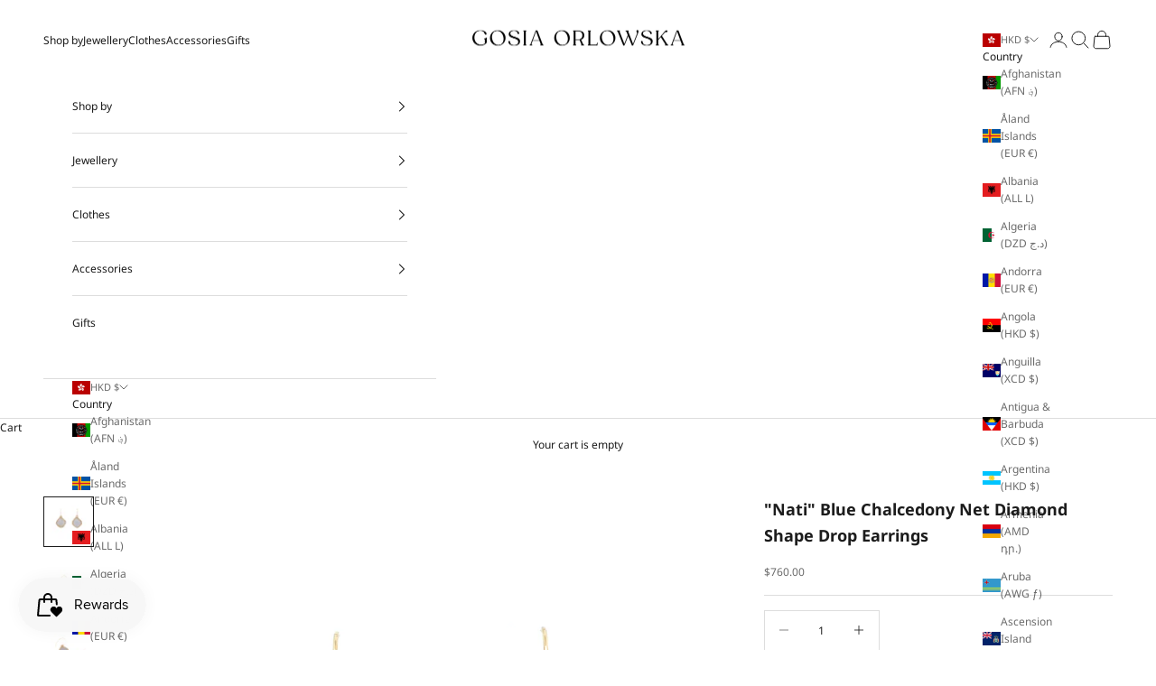

--- FILE ---
content_type: text/css
request_url: https://gosiaorlowska.com/cdn/shop/t/27/assets/custom.css?v=166302177314388923361764576380
body_size: -321
content:
.custom_google_map_wrapper iframe{width:100%;height:240px}.mega-menu{background-position:center;background-size:cover}.header__dropdown-menu{box-shadow:0 0 rgb(var(--text-color) / .05)!important;border-width:0 0px 0px!important}.header-sidebar__nested-linklist a,.mega-menu__linklist ul li a,.header__dropdown-menu li a{text-transform:capitalize}@media (min-width: 750px){.mobile_product_gallery_wrapper.only_for_mobile{display:none}}@media (max-width: 749px){a.product-card__media{display:none}.mobile_product_gallery_wrapper.only_for_mobile ul.slick-dots{list-style:none;display:flex;position:absolute;bottom:10px;width:100%;margin:0;align-items:center;justify-content:center;z-index:10}.mobile_product_gallery_wrapper.only_for_mobile ul.slick-dots li{font-size:0;height:5px;width:5px;background:gray;margin-right:5px;border-radius:50%}.mobile_product_gallery_wrapper.only_for_mobile .slick-list.draggable{position:relative}.mobile_product_gallery_wrapper.only_for_mobile ul.slick-dots li.slick-active{background:#000!important}}
/*# sourceMappingURL=/cdn/shop/t/27/assets/custom.css.map?v=166302177314388923361764576380 */
